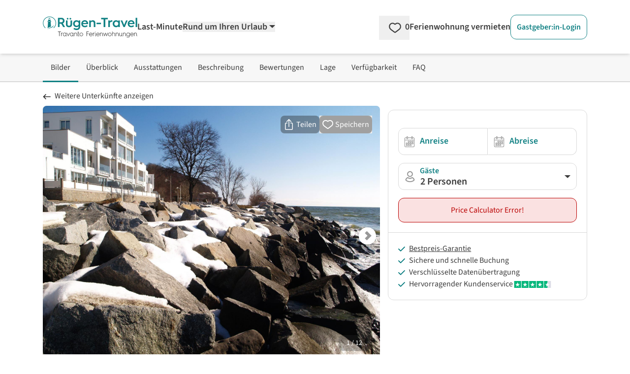

--- FILE ---
content_type: text/html; charset=utf-8
request_url: https://www.google.com/recaptcha/api2/aframe
body_size: 267
content:
<!DOCTYPE HTML><html><head><meta http-equiv="content-type" content="text/html; charset=UTF-8"></head><body><script nonce="dp7Eg-KJ-0NfuGR66HWb3g">/** Anti-fraud and anti-abuse applications only. See google.com/recaptcha */ try{var clients={'sodar':'https://pagead2.googlesyndication.com/pagead/sodar?'};window.addEventListener("message",function(a){try{if(a.source===window.parent){var b=JSON.parse(a.data);var c=clients[b['id']];if(c){var d=document.createElement('img');d.src=c+b['params']+'&rc='+(localStorage.getItem("rc::a")?sessionStorage.getItem("rc::b"):"");window.document.body.appendChild(d);sessionStorage.setItem("rc::e",parseInt(sessionStorage.getItem("rc::e")||0)+1);localStorage.setItem("rc::h",'1769019029689');}}}catch(b){}});window.parent.postMessage("_grecaptcha_ready", "*");}catch(b){}</script></body></html>

--- FILE ---
content_type: application/javascript
request_url: https://www.ruegen-travel.de/_nuxt/DqNFRtT1.js
body_size: 5872
content:
import{d as k,f as w,o as S,g as B,m as v,K as g,h as i,k as R,r as O,a2 as E,A as z,an as L,ao as Z,R as V,ap as H,z as xe,ac as M,_ as Se,N as se,X as ne,aq as Oe,i as ue,t as Le}from"./Dg9pI09p.js";import{_ as Ae}from"./CGgHEviI.js";const je={class:"relative"},Te={class:g(["w-full overflow-hidden animate-pulse"])},Ce={key:0,class:"mb-2"},Be=v("div",{class:"skeleton w-full h-[1.125rem] rounded-full"},null,-1),Re=[Be],Pe=v("div",null,[v("div",{class:"skeleton w-full h-[0.875rem] rounded-full mb-1"})],-1),ke={class:"mb-2"},Ve={key:0,class:"mb-2.5"},Ie={key:1,class:"text-lg font-light mb-2"},Ne=v("div",{class:"skeleton w-[110px] h-[1.125rem] rounded-full"},null,-1),Ee=[Ne],ze={key:2,class:"text-lg font-light"},De=v("div",{class:"skeleton w-[110px] h-[1.125rem] rounded-full"},null,-1),Ue=[De],$e={key:1},qe=v("div",{class:g(["text-right text-lg flex flex-row-reverse"])},[v("div",{class:"skeleton w-[110px] h-[1.125rem] rounded-full"})],-1),Me=[qe],mt=k({__name:"SkeletonSharedObjectCard",props:{design:{type:String,default:"normal"},lastminute:{type:Boolean,default:!1}},setup(e){const n=e,t=w(()=>n.design==="searchresult"),o=w(()=>n.design==="normal"),r=w(()=>n.design==="wishlist"),l=w(()=>n.design==="objectslider"),a=w(()=>n.design==="objectsliderlight"),s=w(()=>n.design==="objectslidersmall");return(d,f)=>(S(),B("div",{class:g([{"bg-white shadow-md rounded-xl focus:outline-none border border-neutral-100":i(t)||i(o)||i(r)},{"bg-white rounded-xl focus:outline-none border border-neutral-50":i(l)||i(s)||i(a)},"relative text-left overflow-hidden flex flex-col h-full"])},[v("div",je,[v("div",Te,[v("div",{class:g([{"rounded-t-xl ":i(l)||i(s)||i(a)},{"aspect-[24/52]":i(s)},{"aspect-[16/10]":!i(s)},"skeleton object-cover object-center w-full"])},null,2)])]),v("div",{class:g([{"px-4 py-2":i(t)||i(o)||i(r)},{"px-4 pt-2 pb-3":i(l)||i(s)||i(a)},"flex flex-col flex-1 justify-between animate-pulse"])},[!i(l)&&!i(s)&&!i(a)?(S(),B("div",Ce,Re)):R("",!0),v("div",null,[Pe,v("div",ke,[v("div",{class:g([{"skeleton w-full h-[1.125rem] rounded-full":i(l)||i(s)||i(a)},{"skeleton w-full h-[0.875rem] rounded-full":!i(l)&&!i(s)&&!i(a)}])},null,2)]),i(l)||i(s)?(S(),B("div",Ve,[v("div",{class:g([{"skeleton w-6/12 h-[1.125rem] rounded-full":i(l)||i(s)}])},null,2)])):R("",!0),i(l)&&n.lastminute||i(a)&&n.lastminute?(S(),B("div",Ie,Ee)):R("",!0),i(l)||i(s)||i(a)?(S(),B("div",ze,Ue)):R("",!0)]),!i(l)&&!i(s)&&!i(a)?(S(),B("div",$e,Me)):R("",!0)],2)],2))}}),de=(e,n)=>{for(const t of Object.keys(n))e.on(t,n[t])},Ze=e=>{for(const n of Object.keys(e)){const t=e[n];t&&N(t.cancel)&&t.cancel()}},We=e=>!e||typeof e.charAt!="function"?e:e.charAt(0).toUpperCase()+e.slice(1),N=e=>typeof e=="function",D=(e,n,t)=>{for(const o in t){const r="set"+We(o);e[r]?se(()=>t[o],(l,a)=>{e[r](l,a)}):n[r]&&se(()=>t[o],l=>{n[r](l)})}},I=(e,n,t={})=>{const o={...t};for(const r in e){const l=n[r],a=e[r];l&&(l&&l.custom===!0||a!==void 0&&(o[r]=a))}return o},Q=e=>{const n={},t={};for(const o in e)if(o.startsWith("on")&&!o.startsWith("onUpdate")&&o!=="onReady"){const r=o.slice(2).toLocaleLowerCase();n[r]=e[o]}else t[o]=e[o];return{listeners:n,attrs:t}},Ge=async e=>{const n=await Promise.all([L(()=>import("./D4k_ikNW.js"),[],import.meta.url),L(()=>import("./C2eJqgqv.js"),[],import.meta.url),L(()=>import("./DU6CIJ0p.js"),[],import.meta.url)]);delete e.Default.prototype._getIconUrl,e.Default.mergeOptions({iconRetinaUrl:n[0].default,iconUrl:n[1].default,shadowUrl:n[2].default})},J=e=>{const n=O((...o)=>console.warn(`Method ${e} has been invoked without being replaced`)),t=(...o)=>n.value(...o);return t.wrapped=n,M(e,t),t},X=(e,n)=>e.wrapped.value=n,P=typeof self=="object"&&self.self===self&&self||typeof global=="object"&&global.global===global&&global||globalThis,A=e=>{const n=E(e);if(n===void 0)throw new Error(`Attempt to inject ${e.description} before it was provided.`);return n},U=Symbol("useGlobalLeaflet"),Y=Symbol("addLayer"),me=Symbol("removeLayer"),ee=Symbol("registerControl"),Fe=Symbol("registerLayerControl"),He=Symbol("canSetParentHtml"),Ke=Symbol("setParentHtml"),Je=Symbol("setIcon"),Xe=Symbol("bindPopup"),Qe=Symbol("bindTooltip"),Ye=Symbol("unbindPopup"),et=Symbol("unbindTooltip"),K={options:{type:Object,default:()=>({}),custom:!0}},te=e=>({options:e.options,methods:{}}),W={...K,pane:{type:String},attribution:{type:String},name:{type:String,custom:!0},layerType:{type:String,custom:!0},visible:{type:Boolean,custom:!0,default:!0}},tt=(e,n,t)=>{const o=A(Y),r=A(me),{options:l,methods:a}=te(e),s=I(e,W,l),d=()=>o({leafletObject:n.value}),f=()=>r({leafletObject:n.value}),p={...a,setAttribution(m){f(),n.value.options.attribution=m,e.visible&&d()},setName(){f(),e.visible&&d()},setLayerType(){f(),e.visible&&d()},setVisible(m){n.value&&(m?d():f())},bindPopup(m){if(!n.value||!N(n.value.bindPopup)){console.warn("Attempt to bind popup before bindPopup method available on layer.");return}n.value.bindPopup(m)},bindTooltip(m){if(!n.value||!N(n.value.bindTooltip)){console.warn("Attempt to bind tooltip before bindTooltip method available on layer.");return}n.value.bindTooltip(m)},unbindTooltip(){n.value&&(N(n.value.closeTooltip)&&n.value.closeTooltip(),N(n.value.unbindTooltip)&&n.value.unbindTooltip())},unbindPopup(){n.value&&(N(n.value.closePopup)&&n.value.closePopup(),N(n.value.unbindPopup)&&n.value.unbindPopup())},updateVisibleProp(m){t.emit("update:visible",m)}};return M(Xe,p.bindPopup),M(Qe,p.bindTooltip),M(Ye,p.unbindPopup),M(et,p.unbindTooltip),ne(()=>{p.unbindPopup(),p.unbindTooltip(),f()}),{options:s,methods:p}},ot={...W,interactive:{type:Boolean,default:void 0},bubblingMouseEvents:{type:Boolean,default:void 0}},ye={...ot,stroke:{type:Boolean,default:void 0},color:{type:String},weight:{type:Number},opacity:{type:Number},lineCap:{type:String},lineJoin:{type:String},dashArray:{type:String},dashOffset:{type:String},fill:{type:Boolean,default:void 0},fillColor:{type:String},fillOpacity:{type:Number},fillRule:{type:String},className:{type:String}},nt={...ye,radius:{type:Number},latLng:{type:[Object,Array],required:!0,custom:!0}};({...nt});const G={...K,position:{type:String}},le=(e,n)=>{const{options:t,methods:o}=te(e),r=I(e,G,t),l={...o,setPosition(a){n.value&&n.value.setPosition(a)}};return ne(()=>{n.value&&n.value.remove()}),{options:r,methods:l}},lt=e=>e.default?H("div",{ref:"root"},e.default()):null;k({name:"LControl",props:{...G,disableClickPropagation:{type:Boolean,custom:!0,default:!0},disableScrollPropagation:{type:Boolean,custom:!0,default:!1}},setup(e,n){const t=O(),o=O(),r=E(U),l=A(ee),{options:a,methods:s}=le(e,t);return z(async()=>{const{Control:d,DomEvent:f}=r?P.L:await L(()=>import("./HdBnhJze.js"),[],import.meta.url),p=d.extend({onAdd(){return o.value}});t.value=Z(new p(a)),D(s,t.value,e),l({leafletObject:t.value}),e.disableClickPropagation&&o.value&&f.disableClickPropagation(o.value),e.disableScrollPropagation&&o.value&&f.disableScrollPropagation(o.value),V(()=>n.emit("ready",t.value))}),{root:o,leafletObject:t}},render(){return lt(this.$slots)}});const be={...G,prefix:{type:String}},rt=(e,n)=>{const{options:t,methods:o}=le(e,n),r=I(e,be,t),l={...o,setPrefix(a){n.value.setPrefix(a)}};return{options:r,methods:l}},yt=k({name:"LControlAttribution",props:be,setup(e,n){const t=O(),o=E(U),r=A(ee),{options:l,methods:a}=rt(e,t);return z(async()=>{const{control:s}=o?P.L:await L(()=>import("./HdBnhJze.js"),[],import.meta.url);t.value=Z(s.attribution(l)),D(a,t.value,e),r({leafletObject:t.value}),V(()=>n.emit("ready",t.value))}),{leafletObject:t}},render(){return null}});({...G});({...G});const ve={...G,zoomInText:{type:String},zoomInTitle:{type:String},zoomOutText:{type:String},zoomOutTitle:{type:String}},at=(e,n)=>{const{options:t,methods:o}=le(e,n);return{options:I(e,ve,t),methods:o}},bt=k({name:"LControlZoom",props:ve,setup(e,n){const t=O(),o=E(U),r=A(ee),{options:l,methods:a}=at(e,t);return z(async()=>{const{control:s}=o?P.L:await L(()=>import("./HdBnhJze.js"),[],import.meta.url);t.value=Z(s.zoom(l)),D(a,t.value,e),r({leafletObject:t.value}),V(()=>n.emit("ready",t.value))}),{leafletObject:t}},render(){return null}}),he={...W};({...he});({...he});const re={...W,opacity:{type:Number},zIndex:{type:Number},tileSize:{type:[Number,Array,Object]},noWrap:{type:Boolean,default:void 0},minZoom:{type:Number},maxZoom:{type:Number},className:{type:String}},ge=(e,n,t)=>{const{options:o,methods:r}=tt(e,n,t),l=I(e,re,o),a={...r,setTileComponent(){var s;(s=n.value)==null||s.redraw()}};return ne(()=>{n.value.off()}),{options:l,methods:a}},it=(e,n,t,o)=>e.extend({initialize(r){this.tileComponents={},this.on("tileunload",this._unloadTile),t.setOptions(this,r)},createTile(r){const l=this._tileCoordsToKey(r);this.tileComponents[l]=n.create("div");const a=H({setup:o,props:["coords"]},{coords:r});return Oe(a,this.tileComponents[l]),this.tileComponents[l]},_unloadTile(r){const l=this._tileCoordsToKey(r.coords);this.tileComponents[l]&&(this.tileComponents[l].innerHTML="",this.tileComponents[l]=void 0)}});k({props:{...re,childRender:{type:Function,required:!0}},setup(e,n){const t=O(),o=O(null),r=O(!1),l=E(U),a=A(Y),{options:s,methods:d}=ge(e,t,n);return z(async()=>{const{GridLayer:f,DomUtil:p,Util:m}=l?P.L:await L(()=>import("./HdBnhJze.js"),[],import.meta.url),x=it(f,p,m,e.childRender);t.value=Z(new x(s));const{listeners:c}=Q(n.attrs);t.value.on(c),D(d,t.value,e),a({...e,...d,leafletObject:t.value}),r.value=!0,V(()=>n.emit("ready",t.value))}),{root:o,ready:r,leafletObject:t}},render(){return this.ready?H("div",{style:{display:"none"},ref:"root"}):null}});const pe={iconUrl:{type:String},iconRetinaUrl:{type:String},iconSize:{type:[Object,Array]},iconAnchor:{type:[Object,Array]},popupAnchor:{type:[Object,Array]},tooltipAnchor:{type:[Object,Array]},shadowUrl:{type:String},shadowRetinaUrl:{type:String},shadowSize:{type:[Object,Array]},shadowAnchor:{type:[Object,Array]},bgPos:{type:[Object,Array]},className:{type:String}};k({name:"LIcon",props:{...pe,...K},setup(e,n){const t=O(),o=E(U),r=A(He),l=A(Ke),a=A(Je);let s,d,f,p,m;const x=(T,b,h)=>{const _=T&&T.innerHTML;if(!b){h&&m&&r()&&l(_);return}const{listeners:q}=Q(n.attrs);m&&d(m,q);const{options:oe}=te(e),C=I(e,pe,oe);_&&(C.html=_),m=C.html?f(C):p(C),s(m,q),a(m)},c=()=>{V(()=>x(t.value,!0,!1))},j=()=>{V(()=>x(t.value,!1,!0))},$={setIconUrl:c,setIconRetinaUrl:c,setIconSize:c,setIconAnchor:c,setPopupAnchor:c,setTooltipAnchor:c,setShadowUrl:c,setShadowRetinaUrl:c,setShadowAnchor:c,setBgPos:c,setClassName:c,setHtml:c};return z(async()=>{const{DomEvent:T,divIcon:b,icon:h}=o?P.L:await L(()=>import("./HdBnhJze.js"),[],import.meta.url);s=T.on,d=T.off,f=b,p=h,D($,{},e),new MutationObserver(j).observe(t.value,{attributes:!0,childList:!0,characterData:!0,subtree:!0}),c()}),{root:t}},render(){const e=this.$slots.default?this.$slots.default():void 0;return H("div",{ref:"root"},e)}});({...W});function st(e,n,t){var o,r,l;n===void 0&&(n=50),t===void 0&&(t={});var a=(o=t.isImmediate)!=null&&o,s=(r=t.callback)!=null&&r,d=t.maxWait,f=Date.now(),p=[];function m(){if(d!==void 0){var c=Date.now()-f;if(c+n>=d)return d-c}return n}var x=function(){var c=[].slice.call(arguments),j=this;return new Promise(function($,T){var b=a&&l===void 0;if(l!==void 0&&clearTimeout(l),l=setTimeout(function(){if(l=void 0,f=Date.now(),!a){var _=e.apply(j,c);s&&s(_),p.forEach(function(q){return(0,q.resolve)(_)}),p=[]}},m()),b){var h=e.apply(j,c);return s&&s(h),$(h)}p.push({resolve:$,reject:T})})};return x.cancel=function(c){l!==void 0&&clearTimeout(l),p.forEach(function(j){return(0,j.reject)(c)}),p=[]},x}const ce={...K,center:{type:[Object,Array]},bounds:{type:[Array,Object]},maxBounds:{type:[Array,Object]},zoom:{type:Number},minZoom:{type:Number},maxZoom:{type:Number},paddingBottomRight:{type:[Object,Array]},paddingTopLeft:{type:Object},padding:{type:Object},worldCopyJump:{type:Boolean,default:void 0},crs:{type:[String,Object]},maxBoundsViscosity:{type:Number},inertia:{type:Boolean,default:void 0},inertiaDeceleration:{type:Number},inertiaMaxSpeed:{type:Number},easeLinearity:{type:Number},zoomAnimation:{type:Boolean,default:void 0},zoomAnimationThreshold:{type:Number},fadeAnimation:{type:Boolean,default:void 0},markerZoomAnimation:{type:Boolean,default:void 0},noBlockingAnimations:{type:Boolean,default:void 0},useGlobalLeaflet:{type:Boolean,default:!0,custom:!0}},vt=k({inheritAttrs:!1,emits:["ready","update:zoom","update:center","update:bounds"],props:ce,setup(e,n){const t=O(),o=xe({ready:!1,layersToAdd:[],layersInControl:[]}),{options:r}=te(e),l=I(e,ce,r),{listeners:a,attrs:s}=Q(n.attrs),d=J(Y),f=J(me),p=J(ee),m=J(Fe);M(U,e.useGlobalLeaflet);const x=w(()=>{const b={};return e.noBlockingAnimations&&(b.animate=!1),b}),c=w(()=>{const b=x.value;return e.padding&&(b.padding=e.padding),e.paddingTopLeft&&(b.paddingTopLeft=e.paddingTopLeft),e.paddingBottomRight&&(b.paddingBottomRight=e.paddingBottomRight),b}),j={moveend:st(b=>{o.leafletRef&&(n.emit("update:zoom",o.leafletRef.getZoom()),n.emit("update:center",o.leafletRef.getCenter()),n.emit("update:bounds",o.leafletRef.getBounds()))}),overlayadd(b){const h=o.layersInControl.find(_=>_.name===b.name);h&&h.updateVisibleProp(!0)},overlayremove(b){const h=o.layersInControl.find(_=>_.name===b.name);h&&h.updateVisibleProp(!1)}};z(async()=>{e.useGlobalLeaflet&&(P.L=P.L||await L(()=>import("./CVaPlMTa.js").then(u=>u.l),[],import.meta.url));const{map:b,CRS:h,Icon:_,latLngBounds:q,latLng:oe,stamp:C}=e.useGlobalLeaflet?P.L:await L(()=>import("./HdBnhJze.js"),[],import.meta.url);try{l.beforeMapMount&&await l.beforeMapMount()}catch(u){console.error(`The following error occurred running the provided beforeMapMount hook ${u.message}`)}await Ge(_);const we=typeof l.crs=="string"?h[l.crs]:l.crs;l.crs=we||h.EPSG3857;const F={addLayer(u){u.layerType!==void 0&&(o.layerControl===void 0?o.layersToAdd.push(u):o.layersInControl.find(y=>C(y.leafletObject)===C(u.leafletObject))||(o.layerControl.addLayer(u),o.layersInControl.push(u))),u.visible!==!1&&o.leafletRef.addLayer(u.leafletObject)},removeLayer(u){u.layerType!==void 0&&(o.layerControl===void 0?o.layersToAdd=o.layersToAdd.filter(y=>y.name!==u.name):(o.layerControl.removeLayer(u.leafletObject),o.layersInControl=o.layersInControl.filter(y=>C(y.leafletObject)!==C(u.leafletObject)))),o.leafletRef.removeLayer(u.leafletObject)},registerLayerControl(u){o.layerControl=u,o.layersToAdd.forEach(y=>{o.layerControl.addLayer(y)}),o.layersToAdd=[],p(u)},registerControl(u){o.leafletRef.addControl(u.leafletObject)},setZoom(u){const y=o.leafletRef.getZoom();u!==y&&o.leafletRef.setZoom(u,x.value)},setCrs(u){const y=o.leafletRef.getBounds();o.leafletRef.options.crs=u,o.leafletRef.fitBounds(y,{animate:!1,padding:[0,0]})},fitBounds(u){o.leafletRef.fitBounds(u,c.value)},setBounds(u){if(!u)return;const y=q(u);y.isValid()&&!(o.lastSetBounds||o.leafletRef.getBounds()).equals(y,0)&&(o.lastSetBounds=y,o.leafletRef.fitBounds(y))},setCenter(u){if(u==null)return;const y=oe(u),ie=o.lastSetCenter||o.leafletRef.getCenter();(ie.lat!==y.lat||ie.lng!==y.lng)&&(o.lastSetCenter=y,o.leafletRef.panTo(y,x.value))}};X(d,F.addLayer),X(f,F.removeLayer),X(p,F.registerControl),X(m,F.registerLayerControl),o.leafletRef=Z(b(t.value,l)),D(F,o.leafletRef,e),de(o.leafletRef,j),de(o.leafletRef,a),o.ready=!0,V(()=>n.emit("ready",o.leafletRef))}),Se(()=>{Ze(j),o.leafletRef&&(o.leafletRef.off(),o.leafletRef.remove())});const $=w(()=>o.leafletRef),T=w(()=>o.ready);return{root:t,ready:T,leafletObject:$,attrs:s}},render({attrs:e}){return e.style||(e.style={}),e.style.width||(e.style.width="100%"),e.style.height||(e.style.height="100%"),H("div",{...e,ref:"root"},this.ready&&this.$slots.default?this.$slots.default():{})}});({...W});const ut={...ye,smoothFactor:{type:Number},noClip:{type:Boolean,default:void 0},latLngs:{type:Array,required:!0,custom:!0}},fe={...ut},_e={...K,content:{type:String,default:null}};({..._e});({...fe,latLngs:{...fe.latLngs}});const ae={...re,tms:{type:Boolean,default:void 0},subdomains:{type:[String,Array],validator:e=>typeof e=="string"?!0:Array.isArray(e)?e.every(n=>typeof n=="string"):!1},detectRetina:{type:Boolean,default:void 0},url:{type:String,required:!0,custom:!0}},dt=(e,n,t)=>{const{options:o,methods:r}=ge(e,n,t),l=I(e,ae,o),a={...r};return{options:l,methods:a}},ht=k({props:ae,setup(e,n){const t=O(),o=E(U),r=A(Y),{options:l,methods:a}=dt(e,t,n);return z(async()=>{const{tileLayer:s}=o?P.L:await L(()=>import("./HdBnhJze.js"),[],import.meta.url);t.value=Z(s(e.url,l));const{listeners:d}=Q(n.attrs);t.value.on(d),D(a,t.value,e),r({...e,...a,leafletObject:t.value}),V(()=>n.emit("ready",t.value))}),{leafletObject:t}},render(){return null}});({..._e});({...ae});const pt=["aria-valuenow","aria-valuetext","aria-valuemin","aria-valuemax","aria-label"],gt=k({__name:"UiQuantityChanger",props:{modelValue:{type:Number,default:null},min:{type:Number,default:0},max:{type:Number,default:99},quantityType:{type:String,default:""},design:{type:String,default:"v1"}},emits:["update:modelValue"],setup(e,{emit:n}){const t=e,o=w(()=>t.design==="v1"),r=w(()=>t.design==="v2"),l=n,a=d=>{d>=t.min&&d<=t.max&&l("update:modelValue",parseInt(d))},s=d=>{d.key==="ArrowRight"?a(t.modelValue+1):d.key==="ArrowLeft"&&a(t.modelValue-1)};return(d,f)=>{const p=Ae;return S(),B("div",{tabindex:"0",class:g([{"inline-grid grid-flow-col auto-cols-max place-items-center gap-2 text-center":i(o)},{"border border-neutral-500 rounded-lg text-center inline-flex place-items-center bg-white":i(r)}]),onKeydown:s},[v("button",{type:"button",tabindex:"-1","aria-label":"more",class:g([{"cursor-default":t.modelValue==0},{"cursor-pointer":t.modelValue>=1},"touch-manipulation select-none w-[34px] h-[34px]"]),onClick:f[0]||(f[0]=m=>a(t.modelValue-1))},[i(o)?(S(),ue(p,{key:0,src:"/svg/icons/minus-icon.svg",width:"34",height:"34",alt:"less",class:g([{"fill-neutral-500":t.modelValue==0},{"fill-neutral-800":t.modelValue>=1},"inline-block"])},null,8,["class"])):R("",!0),i(r)?(S(),B("span",{key:1,class:g(["px-2 py-1 inline-block text-xl",{"text-neutral-500":t.modelValue==0},{"text-neutral-800":t.modelValue>=1}])}," - ",2)):R("",!0)],2),v("div",{role:"spinbutton","aria-valuenow":t.modelValue,"aria-valuetext":`${t.quantityType} ${t.modelValue}`,"aria-valuemin":t.min,"aria-valuemax":t.max,"aria-label":t.quantityType,class:g([{"px-0.5 py-1 border-l border-r border-r-neutral-500 border-l-neutral-500 min-w-[26px]":i(r)},{"w-5":i(o)},"cursor-default"])},Le(t.modelValue),11,pt),v("button",{type:"button",tabindex:"-1","aria-label":"less",class:g([{"cursor-default":t.modelValue==t.max},{"cursor-pointer":t.modelValue!==t.max},"touch-manipulation select-none w-[34px] h-[34px]"]),onClick:f[1]||(f[1]=m=>a(t.modelValue+1))},[i(o)?(S(),ue(p,{key:0,src:"/svg/icons/plus-icon.svg",width:"34",height:"34",alt:"more",class:g([{"fill-neutral-500":t.modelValue==t.max},{"fill-neutral-800":t.modelValue!==t.max}])},null,8,["class"])):R("",!0),i(r)?(S(),B("span",{key:1,class:g(["px-2 py-1 inline-block text-xl",{"text-neutral-500":t.modelValue==t.max},{"text-neutral-800":t.modelValue!==t.max}])}," + ",2)):R("",!0)],2)],34)}}});export{mt as _,gt as a,vt as i,bt as t,ht as v,yt as x};


--- FILE ---
content_type: application/javascript
request_url: https://www.ruegen-travel.de/_nuxt/DhKPdwmn.js
body_size: 5207
content:
import{c as Q}from"./BUC7mb8H.js";import{_ as q}from"./D11v-frz.js";import{u as z}from"./IiqbQjhC.js";import{d as M,W as te,r as R,A as oe,h as e,o as l,g as n,m as s,x as o,O as P,Z as E,k as m,f as se,T as le,G as j,Q as G,t as W,F as $,v as X,z as ne,c as Y,i as v,K as Z,y as p,C as I,q as ae,s as re,n as O,a as ie,a1 as ce,e as de,Y as _e,al as ue}from"./Dg9pI09p.js";import{_ as V}from"./CGgHEviI.js";import{_ as J}from"./BOZ_8T87.js";import{_ as pe}from"./DmrEcnZY.js";import{_ as me}from"./CJBGVclE.js";import{_ as ee}from"./DlAUqK2U.js";import{_ as he}from"./DOffSVVw.js";import{_ as xe}from"./CpWJ5K3X.js";import"./9CBgJz0T.js";import"./B_AykqKF.js";import"./eGFURVnW.js";import"./DsBU89Ji.js";const fe={key:0,class:"relative bg-petrol-50 p-4 text-sm border-b border-petrol-100"},be={class:"hidden md:block"},ve=["href","onKeydown"],ge={class:"block md:hidden"},ye=["href","onKeydown"],ke=M({__name:"SharedCookieInfo.client",setup(k){const{links:r}=z(),t=new te,x=R(!1);oe(()=>{var d;const c=((d=t.items.CookieInfo)==null?void 0:d.get())||{},u=c.expires;c.hidden&&u&&new Date(u)>new Date||(t.items.CookieInfo.set({}),x.value=!0)});const L=()=>{x.value=!1;const c=new Date;c.setDate(c.getDate()+365),t.items.CookieInfo.set({hidden:!0,expires:c.toISOString()})},b=c=>{var d,w;const u=c.type==="auxclick"&&c.button===1;if(L(),!!((w=(d=r==null?void 0:r.frequently_used_links)==null?void 0:d.privacy_policy)!=null&&w.url)){if(u){window.open(r.frequently_used_links.privacy_policy.url,"_blank");return}window.location.href=r.frequently_used_links.privacy_policy.url}};return(c,u)=>{var w,C,g,H,h,a;const d=q;return e(x)?(l(),n("div",fe,[s("button",{class:"absolute top-4 right-4 cursor-pointer text-petrol-600 hover:text-petrol-800",onClick:L}," X "),s("span",be,[o(d,{domain:"SharedCookieInfo",name:"text_long"}),s("a",{class:"text-petrol-600 hover:text-petrol-800 underline ml-1",href:(g=(C=(w=e(r))==null?void 0:w.frequently_used_links)==null?void 0:C.privacy_policy)==null?void 0:g.url,onClick:P(b,["prevent"]),onAuxclick:P(b,["prevent"]),onKeydown:E(P(b,["prevent"]),["enter"])},[o(d,{domain:"SharedCookieInfo",name:"view_details"})],40,ve)]),s("span",ge,[o(d,{domain:"SharedCookieInfo",name:"text_short"}),s("a",{class:"text-petrol-600 hover:text-petrol-800 underline ml-1",href:(a=(h=(H=e(r))==null?void 0:H.frequently_used_links)==null?void 0:h.privacy_policy)==null?void 0:a.url,onClick:P(b,["prevent"]),onAuxclick:P(b,["prevent"]),onKeydown:E(P(b,["prevent"]),["enter"])},[o(d,{domain:"SharedCookieInfo",name:"view_details"})],40,ye)])])):m("",!0)}}}),we={class:"float-right ml-2"},Le=M({__name:"WishlistIconWithCounter.client",setup(k){const r=se({get(){return le().itemsCount}});return(t,x)=>{const L=V;return l(),n($,null,[j(o(L,{src:"/svg/icons/heart-stroke.svg",width:"25",height:"25",class:"fill-neutral-800 float-left"},null,512),[[G,e(r)===0]]),j(o(L,{src:"/svg/icons/heart-fill.svg",width:"25",height:"25",class:"fill-cta-500 float-left"},null,512),[[G,e(r)>0]]),s("p",we,W(e(r)),1)],64)}}}),$e=Q(ke),He=Q(Le),Ie=k=>(ae("data-v-011c0cc9"),k=k(),re(),k),Ce={class:"z-50 relative","data-behaviour":"TopNavigation"},Te={class:"bg-white shadow-md py-5 xl:py-6"},Pe={class:"container 2xl:max-w-screen-2xl mx-auto px-6"},Se={class:"flex justify-between w-full"},Fe={class:"flex items-center xl:gap-x-10"},De=["href","title"],Ne={href:"/lastminute/",class:"hidden xl:block font-semibold text-lg text-neutral-800 block cursor-pointer py-5 px-8 xl:py-5 xl:px-0"},Ue={key:0,class:"relative hidden xl:block"},Be={class:"text-petrol-500 font-bold text-lg block cursor-pointer flex items-center"},Oe={class:Z(["text-neutral-800 font-semibold text-lg block cursor-pointer flex items-center"])},We={class:"mx-auto w-[620px] rounded-xl border border-neutral-50 bg-white mt-[29px] drop-shadow-[0_25px_25px_rgba(0,0,0,0.20)] relative"},Ae=Ie(()=>s("span",{class:"arrow-up"},null,-1)),qe={class:"grid grid-cols-12 gap-x-10 py-16 px-16 text-left"},ze={key:0,class:"col-span-6"},Ke={class:"text-2xl font-semibold mb-3"},Me=["href","title"],Ve={key:1,class:"col-span-6"},Ee={class:"text-2xl font-semibold mb-3"},je=["href","title"],Ge={key:2,class:"col-span-6"},Qe=["href","title"],Re={class:"hidden xl:flex flex-col xl:flex-row xl:gap-x-5 items-center items-stretch text-left xl:text-center"},Xe={class:"flex items-center"},Ye={class:"flex items-center border-b border-neutral-200 xl:border-b-0"},Ze={class:"flex items-center py-5 px-8 xl:py-0 xl:px-0"},Je={class:"xl:hidden flex gap-x-5 items-center"},et=["title"],tt={key:1,class:"block xl:hidden fixed bg-white top-0 left-0 right-0 bottom-0 w-full h-full"},ot={class:"flex flex-row-reverse border-b border-neutral-200 py-2"},st={class:"flex flex-col xl:flex-row text-left xl:text-center h-full overflow-auto pb-40"},lt={key:0,class:"relative border-b xl:border-b-0 border-neutral-200"},nt={class:"py-5 px-8 font-semibold text-xl text-petrol-500 flex cursor-pointer items-center"},at={class:"py-5 px-8 font-semibold text-xl text-neutral-800 flex cursor-pointer items-center"},rt={class:"flex flex-col gap-x-4 gap-y-10 pb-8 text-left px-8"},it={class:"flex gap-x-3"},ct={class:"flex flex-col items-start gap-y-5"},dt={class:"text-lg font-semibold mt-0.5"},_t=["href"],ut=["href","title"],pt={class:"flex gap-x-3"},mt={class:"flex flex-col items-start gap-y-5"},ht={class:"text-lg font-semibold mt-0.5"},xt=["href"],ft={class:"border-b border-neutral-200 xl:border-b-0"},bt={href:"/lastminute/",target:"_blank",rel:"external",class:"font-semibold text-neutral-800 block cursor-pointer py-5 px-8 text-xl xl:py-3 xl:px-5 xl:text-lg"},vt={class:"border-b border-neutral-200 xl:border-b-0 text-xl xl:text-base"},gt=["href"],yt={class:"py-5 px-8 xl:py-0 xl:px-0"},kt=M({__name:"LayoutHeader",setup(k){const r=X("LayoutHeader").translate,{links:t,main:x,portalsWithLongLogos:L}=z(),b=R(!1),c=ne({isOpen:!1}),{currentPortal:u}=Y(),d=u.value.portal.lang==="de",w=u.value.portal.home.replace("http://","https://");return L.includes(t.portal_domain_name)&&(b.value=!0),(C,g)=>{var F,D,N,U;const H=$e,h=V,a=q,y=J,T=pe,S=He,A=me;return l(),n("header",Ce,[(D=(F=e(x))==null?void 0:F.element_visibility)!=null&&D.show_cookie_info?(l(),v(H,{key:0})):m("",!0),s("div",Te,[s("nav",Pe,[s("div",Se,[s("div",Fe,[s("a",{href:e(w),title:e(r)("logo_title",{portal:e(t).portal_name}),class:"navbar-brand cursor-pointer"},[o(h,{src:e(t).logo,width:"125",height:"30",alt:"Travanto",class:Z([{"w-[180px] lg:w-[220px] h-[40px] lg:h-[58px] -my-[5px]":e(b)},{"w-[125px] lg:w-[192px] h-[30px] lg:h-[48px]":!e(b)}])},null,8,["src","class"])],8,De),s("a",Ne,[o(a,{domain:"LayoutHeader",name:"last_minute"})]),d&&(((N=e(t).regiondiscovers)==null?void 0:N.length)>0||((U=e(t).regionbookings)==null?void 0:U.length)>0||e(t).vacation_links.length>0)?(l(),n("div",Ue,[o(T,{"outside-click":!0,"absolute-position":"top-6 left-0"},{buttonActive:p(()=>[s("div",Be,[o(a,{domain:"LayoutHeader",name:"vacation"}),o(h,{src:"/svg/icons/select-arrow.svg",width:"12",height:"6",alt:"Travanto",class:"fill-petrol-500 rotate-180 inline-block ml-1"})])]),buttonInactive:p(()=>[s("div",Oe,[o(a,{domain:"LayoutHeader",name:"vacation"}),o(h,{src:"/svg/icons/select-arrow.svg",width:"12",height:"6",alt:"Travanto",class:"fill-neutral-800 inline-block ml-1"})])]),collapseAbsolute:p(()=>{var _,B;return[s("div",We,[Ae,s("div",qe,[((_=e(t).regiondiscovers)==null?void 0:_.length)>0?(l(),n("div",ze,[s("div",Ke,[e(t).location?(l(),v(a,{key:0,domain:"LayoutHeader",name:"discover_region",variables:{region:e(t).location}},null,8,["variables"])):(l(),v(a,{key:1,domain:"LayoutHeader",name:"discover"}))]),(l(!0),n($,null,I(e(t).regiondiscovers,i=>(l(),n("div",{key:i.name,class:"py-2 text-base"},[i.maskedLink?m("",!0):(l(),n("a",{key:0,href:i.url,title:e(r)(i.name+"_title",{region:e(t).location,preposition:e(t).preposition,preposition2:e(t).preposition2}),class:"active:text-petrol-800 focus:text-petrol-800 hover:text-petrol-500 hover:underline hover:font-semibold"},[o(a,{domain:"LayoutHeader",name:i.name,variables:{region:e(t).location,preposition:e(t).preposition}},null,8,["name","variables"])],8,Me)),i.maskedLink?(l(),v(y,{key:1,tag:"button",href:i.url,title:e(r)(i.name+"_title",{region:e(t).location,preposition:e(t).preposition,preposition2:e(t).preposition2}),class:"active:text-petrol-800 focus:text-petrol-800 hover:text-petrol-500 hover:underline hover:font-semibold"},{default:p(()=>[o(a,{domain:"LayoutHeader",name:i.name,variables:{region:e(t).location}},null,8,["name","variables"])]),_:2},1032,["href","title"])):m("",!0)]))),128))])):m("",!0),((B=e(t).regionbookings)==null?void 0:B.length)>0?(l(),n("div",Ve,[s("div",Ee,[e(t).location?(l(),v(a,{key:0,domain:"LayoutHeader",name:"booking_region",variables:{region:e(t).location}},null,8,["variables"])):(l(),v(a,{key:1,domain:"LayoutHeader",name:"booking"}))]),(l(!0),n($,null,I(e(t).regionbookings,i=>(l(),n("div",{key:i.name,class:"py-2 text-base"},[i.maskedLink?m("",!0):(l(),n("a",{key:0,href:i.url,title:e(r)(i.name+"_title",{region:e(t).location,preposition:e(t).preposition}),class:"active:text-petrol-800 focus:text-petrol-800 hover:text-petrol-500 hover:underline hover:font-semibold block"},[o(a,{domain:"LayoutHeader",name:i.name,variables:{region:e(t).location}},null,8,["name","variables"])],8,je)),i.maskedLink?(l(),v(y,{key:1,tag:"button",href:i.url,title:e(r)(i.name+"_title",{region:e(t).location,preposition:e(t).preposition}),class:"active:text-petrol-800 focus:text-petrol-800 hover:text-petrol-500 hover:underline hover:font-semibold"},{default:p(()=>[o(a,{domain:"LayoutHeader",name:i.name,variables:{region:e(t).location}},null,8,["name","variables"])]),_:2},1032,["href","title"])):m("",!0)]))),128))])):m("",!0),e(t).vacation_links.length>0?(l(),n("div",Ge,[(l(!0),n($,null,I(e(t).vacation_links,i=>(l(),n("div",{key:i.name,class:"py-2 text-base"},[s("a",{href:i.url,title:e(r)(i.name+"_title",{region:e(t).location,preposition:e(t).preposition}),class:"active:text-petrol-800 focus:text-petrol-800 hover:text-petrol-500 hover:underline hover:font-semibold"},[o(a,{domain:"LayoutHeader",name:i.name},null,8,["name"])],8,Qe)]))),128))])):m("",!0)])])]}),_:1})])):m("",!0)]),s("div",Re,[s("div",Xe,[o(y,{href:"/wishlist","new-tab":!1,tag:"button",rel:"external",class:"hidden xl:block font-semibold text-lg text-neutral-800 inline-block cursor-pointer py-5 px-8 xl:py-3 xl:pl-5 xl:pr-0 -mb-[3px]"},{default:p(()=>[o(S)]),_:1})]),s("div",Ye,[o(y,{href:e(t).ferienwohnung_vermieten_url,"masking-disabled":!e(t).ferienwohnung_vermieten_url_masked,"new-tab":!0,tag:"span",rel:"external",class:"font-semibold text-lg text-neutral-800 block cursor-pointer py-5 px-8 xl:px-0"},{default:p(()=>[o(a,{domain:"LayoutHeader",name:"rent_out"})]),_:1},8,["href","masking-disabled"])]),s("div",Ze,[o(y,{href:e(t).gastgeber_url,"masking-disabled":!e(t).gastgeber_url_masked,"new-tab":!0,tag:"button",rel:"external",class:"inline-block font-semibold focus:outline-none text-center flex items-center justify-center transition-all duration-300 ease-in-out ui-button bg-transparent hover:bg-petrol-500 border-solid border border-petrol-500/100 text-petrol-500 hover:text-white fill-petrol-500 hover:fill-white rounded-xl px-3 py-3"},{default:p(()=>[o(a,{domain:"LayoutHeader",name:"host"})]),_:1},8,["href","masking-disabled"])])]),s("div",Je,[o(y,{href:"/wishlist","new-tab":!1,tag:"button",rel:"external",class:"xl:hidden font-semibold text-lg text-neutral-800 block cursor-pointer py-0 px-0 inline-block"},{default:p(()=>[o(S)]),_:1}),s("button",{class:"xl:hidden cursor-pointer inline-block",title:e(r)("title_burgermenue"),onClick:g[0]||(g[0]=_=>e(c).isOpen=!e(c).isOpen)},[o(h,{src:"/svg/icons/burger-menu.svg",width:"26",height:"26",class:"fill-neutral-500 inline-block"})],8,et)])])])]),e(c).isOpen?(l(),n("nav",tt,[s("div",ot,[s("button",{class:"py-2 pl-0 pr-3 cursor-pointer",title:"close",onClick:g[1]||(g[1]=_=>e(c).isOpen=!e(c).isOpen)},[o(h,{src:"/svg/icons/cancel.svg",width:"34",height:"34",class:"fill-neutral-800"})])]),s("ul",st,[d?(l(),n("li",lt,[o(T,null,{buttonActive:p(()=>[s("div",nt,[o(a,{domain:"LayoutHeader",name:"vacation"}),o(h,{src:"/svg/icons/select-arrow.svg",width:"12",height:"6",alt:"Travanto",class:"fill-petrol-500 rotate-180 inline-block ml-1"})])]),buttonInactive:p(()=>[s("div",at,[o(a,{domain:"LayoutHeader",name:"vacation"}),o(h,{src:"/svg/icons/select-arrow.svg",width:"12",height:"6",alt:"Travanto",class:"fill-neutral-800 inline-block ml-1"})])]),collapse:p(()=>[s("div",rt,[s("div",it,[o(h,{src:"/svg/icons/entdecken.svg",width:"25",height:"25",alt:"Entdecke mehr",class:"fill-neutral-800 inline-block flex-none"}),s("div",ct,[s("div",dt,[e(t).location?(l(),v(a,{key:0,domain:"LayoutHeader",name:"discover_region",variables:{region:e(t).location}},null,8,["variables"])):(l(),v(a,{key:1,domain:"LayoutHeader",name:"discover"}))]),(l(!0),n($,null,I(e(t).regiondiscovers,_=>(l(),n("div",{key:_.name,class:"text-sm"},[s("a",{class:"break-words",href:_.url},[o(a,{domain:"LayoutHeader",name:_.name,variables:{region:e(t).location,preposition:e(t).preposition}},null,8,["name","variables"])],8,_t)]))),128)),e(t).vacation_links.length>0?(l(!0),n($,{key:0},I(e(t).vacation_links,_=>(l(),n("div",{key:_.name,class:"text-sm"},[s("a",{href:_.url,title:e(r)(_.name+"_title",{region:e(t).location,preposition:e(t).preposition})},[o(a,{domain:"LayoutHeader",name:_.name},null,8,["name"])],8,ut)]))),128)):m("",!0)])]),s("div",pt,[o(h,{src:"/svg/icons/buchen.svg",width:"25",height:"25",alt:"Entdecke mehr",class:"fill-neutral-800 inline-block flex-none"}),s("div",mt,[s("div",ht,[e(t).location?(l(),v(a,{key:0,domain:"LayoutHeader",name:"booking_region",variables:{region:e(t).location}},null,8,["variables"])):(l(),v(a,{key:1,domain:"LayoutHeader",name:"booking"}))]),(l(!0),n($,null,I(e(t).regionbookings,_=>(l(),n("div",{key:_.name,class:"col-span-1 text-sm"},[s("a",{class:"break-words",href:_.url},[o(a,{domain:"LayoutHeader",name:_.name,variables:{region:e(t).location}},null,8,["name","variables"])],8,xt)]))),128))])])])]),_:1})])):m("",!0),s("li",ft,[s("a",bt,[o(a,{domain:"LayoutHeader",name:"last_minute"})])]),s("li",vt,[s("a",{href:e(t).ferienwohnung_vermieten_url,target:"_blank",rel:"external",class:"font-semibold text-neutral-800 block cursor-pointer py-5 px-8 text-xl xl:py-3 xl:px-5 xl:text-lg"},[o(a,{domain:"LayoutHeader",name:"rent_out"})],8,gt)]),s("li",yt,[o(A,{color:"primary",href:e(t).gastgeber_url,target:"_blank",rel:"external"},{default:p(()=>[o(a,{domain:"LayoutHeader",name:"host"})]),_:1},8,["href"])])])])):m("",!0)])}}}),wt=ee(kt,[["__scopeId","data-v-011c0cc9"]]),Lt={},$t={class:"container 2xl:max-w-screen-xl px-6 mx-auto mt-5"},Ht={class:"rounded-lg border border-neutral-200 py-8 px-5 md:px-10 text-left"},It={class:"grid lg:grid-cols-2 gap-y-4 gap-x-16"},Ct={class:"lg:col-span-2"},Tt={class:"text-2xl sm:text-4xl font-bold"},Pt={class:"lg:col-span-1"},St={class:"text-base"},Ft={class:"lg:col-span-1 mt-3 sm:mt-0"},Dt={class:"text-sm text-left mt-2 leading-5"};function Nt(k,r){const t=q,x=he;return l(),n("div",$t,[s("div",Ht,[s("div",It,[s("div",Ct,[s("div",Tt,[o(t,{domain:"LayoutNewsletter",name:"holiday_offers"})])]),s("div",Pt,[s("div",St,[o(t,{domain:"LayoutNewsletter",name:"register_newsletter"})])]),s("div",Ft,[o(x,{"layout-break":!1}),s("div",Dt,[o(t,{domain:"LayoutNewsletter",name:"privacy_policy",variables:{url:"/datenschutz"}})])])])])])}const Ut=ee(Lt,[["render",Nt]]),Bt={class:"mt-12"},Ot={class:"bg-neutral-50 mt-5"},Wt={class:"container 2xl:max-w-screen-2xl mx-auto pb-8 pt-8 px-6"},At={class:"grid lg:grid-cols-2 xl:grid-cols-5 gap-y-12 xl:gap-x-6"},qt={key:0,class:"text-xl font-semibold text-left"},zt={key:1,class:"text-left"},Kt={class:"lg:col-span-2 xl:col-span-1"},Mt={key:0,class:"text-xl font-semibold text-left"},Vt={key:1,class:"text-left"},Et={class:"text-xl font-semibold text-left mt-7"},jt={class:"text-left flex flex-wrap gap-x-2 gap-y-3 mt-3"},Gt={class:"bg-neutral-50 border-t-2 border-neutral-200"},Qt={class:"container lg:max-w-screen-xxl mx-auto py-4 px-5 text-center"},Rt={__name:"LayoutFooter",setup(k){const r=X("LayoutFooter").translate,{links:t}=z(),x={Pinterest:{title:"Pinterest",logo:"/svg/icons/social-media/pinterest.svg",url:"https://www.pinterest.de/travanto/"},Instagram:{title:"Instagram",logo:"/svg/icons/social-media/instagram.svg",url:"https://www.instagram.com/travanto.de/"},Facebook:{title:"Facebook",logo:"/svg/icons/social-media/facebook.svg",url:"https://www.facebook.com/Travanto"}};return(L,b)=>{var w,C,g,H,h,a,y,T,S,A,F,D,N,U,_,B,i;const c=J,u=V,d=q;return l(),n("footer",Bt,[s("div",Ot,[s("div",Wt,[s("div",At,[(l(!0),n($,null,I((C=(w=e(t))==null?void 0:w.footer)==null?void 0:C.link_list,f=>(l(),n("div",{key:f.title},[f.title?(l(),n("div",qt,W(f.title),1)):m("",!0),f.items?(l(),n("ul",zt,[(l(!0),n($,null,I(f.items,K=>(l(),n("li",{key:K,class:"mt-4"},[o(c,{role:"link",tabindex:"0",href:K.url},{default:p(()=>[O(W(K.title),1)]),_:2},1032,["href"])]))),128))])):m("",!0)]))),128)),s("div",Kt,[((h=(H=(g=e(t))==null?void 0:g.footer)==null?void 0:H.social_networks)==null?void 0:h.length)>0?(l(),n("div",Mt,W(e(r)("follow_us")),1)):m("",!0),((T=(y=(a=e(t))==null?void 0:a.footer)==null?void 0:y.social_networks)==null?void 0:T.length)>0?(l(),n("div",Vt,[(l(!0),n($,null,I((A=(S=e(t))==null?void 0:S.footer)==null?void 0:A.social_networks,f=>(l(),v(c,{key:f.app,tag:"span",role:"link",tabindex:"0","aria-label":e(r)("social_network",{network:f.title??x[f.app].title}),title:f.title??x[f.app].title,href:f.url??x[f.app].url},{default:p(()=>[o(u,{src:f.logo??x[f.app].logo,width:"50",height:"50",class:"fill-neutral-500 inline-block mt-3 mr-2"},null,8,["src"])]),_:2},1032,["aria-label","title","href"]))),128))])):m("",!0),s("div",Et,W(e(r)("payment")),1),s("div",jt,[o(u,{src:"/svg/payment-methods/applepay.svg",width:"54",height:"35",class:"border border-neutral-200 fill-neutral-500 bg-white inline-block rounded p-1"}),o(u,{src:"/svg/payment-methods/gpay.svg",width:"54",height:"35",class:"border border-neutral-200 fill-neutral-500 bg-white inline-block rounded p-1"}),o(u,{src:"/svg/payment-methods/paypal.svg",width:"54",height:"35",class:"border border-neutral-200 fill-neutral-500 bg-white inline-block rounded p-1"}),o(u,{src:"/svg/payment-methods/mastercard.svg",width:"54",height:"35",class:"border border-neutral-200 fill-neutral-500 bg-white inline-block rounded p-1"}),o(u,{src:"/svg/payment-methods/visa.svg",width:"54",height:"35",class:"border border-neutral-200 fill-neutral-500 bg-white inline-block rounded p-1"}),o(u,{src:"/svg/payment-methods/ueberweisung.svg",width:"54",height:"35",class:"border border-neutral-200 fill-neutral-500 bg-white inline-block rounded p-1"})])])])])]),s("div",Gt,[s("div",Qt,[o(d,{domain:"LayoutFooter",name:"use_1",variables:{portal_site:((F=e(t))==null?void 0:F.portal_domain_name)??""}},null,8,["variables"]),O("  "),o(c,{tag:"span",role:"link",href:((U=(N=(D=e(t))==null?void 0:D.footer)==null?void 0:N.agb)==null?void 0:U.url)??"/agb",class:"underline"},{default:p(()=>[o(d,{domain:"LayoutFooter",name:"agb"})]),_:1},8,["href"]),O("  "),o(d,{domain:"LayoutFooter",name:"use_2"}),O("  "),o(c,{tag:"span",role:"link",href:((i=(B=(_=e(t))==null?void 0:_.footer)==null?void 0:B.datenschutz)==null?void 0:i.url)??"/datenschutz",class:"underline"},{default:p(()=>[o(d,{domain:"LayoutFooter",name:"privacy_policy"})]),_:1},8,["href"]),O("  "),o(d,{domain:"LayoutFooter",name:"use_3"})])])])}}},Xt=()=>{const k=[];return{isPortalInPortalsToBeTestedList:t=>!!k.includes(t)}},Yt={class:"min-h-screen"},Zt=["value"],ho={__name:"default",setup(k){var c,u;const{main:r}=z();let t=((u=(c=Y().currentPortal.value)==null?void 0:c.portal)==null?void 0:u.home)??"";t.endsWith("/")&&(t=t.slice(0,-1));const x=Xt().isPortalInPortalsToBeTestedList(t),L=ie(),b=ce();return de(()=>({link:[{rel:"canonical",href:"https://"+b+L.path}]})),(d,w)=>{var y,T;const C=wt,g=Ut,H=Rt,h=xe,a=ue;return l(),n("div",Yt,[s("input",{id:"gtm_variable_ab_test_alt_vs_neu_portal",name:"gtm_variable_ab_test_alt_vs_neu_portal",type:"hidden",value:e(x)?"neues_portal":"neues_portal_without_ab_testing"},null,8,Zt),o(C),_e(d.$slots,"default"),(T=(y=e(r))==null?void 0:y.element_visibility)!=null&&T.show_newsletter_form?(l(),v(g,{key:0})):m("",!0),o(H),o(a,null,{default:p(()=>[o(h)]),_:1})])}}};export{ho as default};


--- FILE ---
content_type: application/javascript
request_url: https://www.ruegen-travel.de/_nuxt/9CBgJz0T.js
body_size: 1927
content:
import{av as S,d as j,r as A,b as R,A as N,aw as E,ax as T,_ as U,ay as F,ap as q,B as w,az as D,aA as I,f as x,aB as O,aC as k,aD as V,J as z,a5 as H,aE as M,aF as $}from"./Dg9pI09p.js";async function B(t,n=S()){const{path:o,matched:y}=n.resolve(t);if(!y.length||(n._routePreloaded||(n._routePreloaded=new Set),n._routePreloaded.has(o)))return;const e=n._preloadPromises=n._preloadPromises||[];if(e.length>4)return Promise.all(e).then(()=>B(t,n));n._routePreloaded.add(o);const a=y.map(s=>{var r;return(r=s.components)==null?void 0:r.default}).filter(s=>typeof s=="function");for(const s of a){const r=Promise.resolve(s()).catch(()=>{}).finally(()=>e.splice(e.indexOf(r)));e.push(r)}await Promise.all(e)}const J=(...t)=>t.find(n=>n!==void 0);function Q(t){const n=t.componentName||"NuxtLink";function o(e,a){if(!e||t.trailingSlash!=="append"&&t.trailingSlash!=="remove")return e;if(typeof e=="string")return L(e,t.trailingSlash);const s="path"in e&&e.path!==void 0?e.path:a(e).path;return{...e,name:void 0,path:L(s,t.trailingSlash)}}function y(e){const a=S(),s=H(),r=x(()=>!!e.target&&e.target!=="_self"),d=x(()=>{const v=e.to||e.href||"";return typeof v=="string"&&O(v,{acceptRelative:!0})}),b=w("RouterLink"),m=b&&typeof b!="string"?b.useLink:void 0,h=x(()=>{if(e.external)return!0;const v=e.to||e.href||"";return typeof v=="object"?!1:v===""||d.value}),u=x(()=>{const v=e.to||e.href||"";return h.value?v:o(v,a.resolve)}),f=h.value||m==null?void 0:m({...e,to:u}),p=x(()=>{var v;if(!u.value||d.value)return u.value;if(h.value){const C=typeof u.value=="object"&&"path"in u.value?k(u.value):u.value,P=typeof C=="object"?a.resolve(C).href:C;return o(P,a.resolve)}return typeof u.value=="object"?((v=a.resolve(u.value))==null?void 0:v.href)??null:o(V(s.app.baseURL,u.value),a.resolve)});return{to:u,hasTarget:r,isAbsoluteUrl:d,isExternal:h,href:p,isActive:(f==null?void 0:f.isActive)??x(()=>u.value===a.currentRoute.value.path),isExactActive:(f==null?void 0:f.isExactActive)??x(()=>u.value===a.currentRoute.value.path),route:(f==null?void 0:f.route)??x(()=>a.resolve(u.value)),async navigate(){await z(p.value,{replace:e.replace,external:h.value||r.value})}}}return j({name:n,props:{to:{type:[String,Object],default:void 0,required:!1},href:{type:[String,Object],default:void 0,required:!1},target:{type:String,default:void 0,required:!1},rel:{type:String,default:void 0,required:!1},noRel:{type:Boolean,default:void 0,required:!1},prefetch:{type:Boolean,default:void 0,required:!1},prefetchOn:{type:[String,Object],default:void 0,required:!1},noPrefetch:{type:Boolean,default:void 0,required:!1},activeClass:{type:String,default:void 0,required:!1},exactActiveClass:{type:String,default:void 0,required:!1},prefetchedClass:{type:String,default:void 0,required:!1},replace:{type:Boolean,default:void 0,required:!1},ariaCurrentValue:{type:String,default:void 0,required:!1},external:{type:Boolean,default:void 0,required:!1},custom:{type:Boolean,default:void 0,required:!1}},useLink:y,setup(e,{slots:a}){const s=S(),{to:r,href:d,navigate:b,isExternal:m,hasTarget:h,isAbsoluteUrl:u}=y(e),f=A(!1),p=A(null),v=l=>{var c;p.value=e.custom?(c=l==null?void 0:l.$el)==null?void 0:c.nextElementSibling:l==null?void 0:l.$el};function C(l){var c,i;return!f.value&&(typeof e.prefetchOn=="string"?e.prefetchOn===l:((c=e.prefetchOn)==null?void 0:c[l])??((i=t.prefetchOn)==null?void 0:i[l]))&&(e.prefetch??t.prefetch)!==!1&&e.noPrefetch!==!0&&e.target!=="_blank"&&!G()}async function P(l=R()){if(f.value)return;f.value=!0;const c=typeof r.value=="string"?r.value:m.value?k(r.value):s.resolve(r.value).fullPath;await Promise.all([l.hooks.callHook("link:prefetch",c).catch(()=>{}),!m.value&&!h.value&&B(r.value,s).catch(()=>{})])}if(C("visibility")){const l=R();let c,i=null;N(()=>{const g=W();E(()=>{c=T(()=>{var _;(_=p==null?void 0:p.value)!=null&&_.tagName&&(i=g.observe(p.value,async()=>{i==null||i(),i=null,await P(l)}))})})}),U(()=>{c&&F(c),i==null||i(),i=null})}return()=>{var i;if(!m.value&&!h.value){const g={ref:v,to:r.value,activeClass:e.activeClass||t.activeClass,exactActiveClass:e.exactActiveClass||t.exactActiveClass,replace:e.replace,ariaCurrentValue:e.ariaCurrentValue,custom:e.custom,onPointerenter:C("interaction")?P.bind(null,void 0):void 0,onFocus:C("interaction")?P.bind(null,void 0):void 0};return e.custom||(f.value&&(g.class=e.prefetchedClass||t.prefetchedClass),g.rel=e.rel||void 0),q(w("RouterLink"),g,a.default)}const l=e.target||null,c=J(e.noRel?"":e.rel,t.externalRelAttribute,u.value||h.value?"noopener noreferrer":"")||null;return e.custom?a.default?a.default({href:d.value,navigate:b,get route(){if(!d.value)return;const g=new URL(d.value,window.location.href);return{path:g.pathname,fullPath:g.pathname,get query(){return D(g.search)},hash:g.hash,params:{},name:void 0,matched:[],redirectedFrom:void 0,meta:{},href:d.value}},rel:c,target:l,isExternal:m.value||h.value,isActive:!1,isExactActive:!1}):null:q("a",{ref:p,href:d.value||null,rel:c,target:l},(i=a.default)==null?void 0:i.call(a))}}})}const X=Q(I);function L(t,n){const o=n==="append"?M:$;return O(t)&&!t.startsWith("http")?t:o(t,!0)}function W(){const t=R();if(t._observer)return t._observer;let n=null;const o=new Map,y=(a,s)=>(n||(n=new IntersectionObserver(r=>{for(const d of r){const b=o.get(d.target);(d.isIntersecting||d.intersectionRatio>0)&&b&&b()}})),o.set(a,s),n.observe(a),()=>{o.delete(a),n.unobserve(a),o.size===0&&(n.disconnect(),n=null)});return t._observer={observe:y}}function G(){const t=navigator.connection;return!!(t&&(t.saveData||/2g/.test(t.effectiveType)))}export{X as _};
